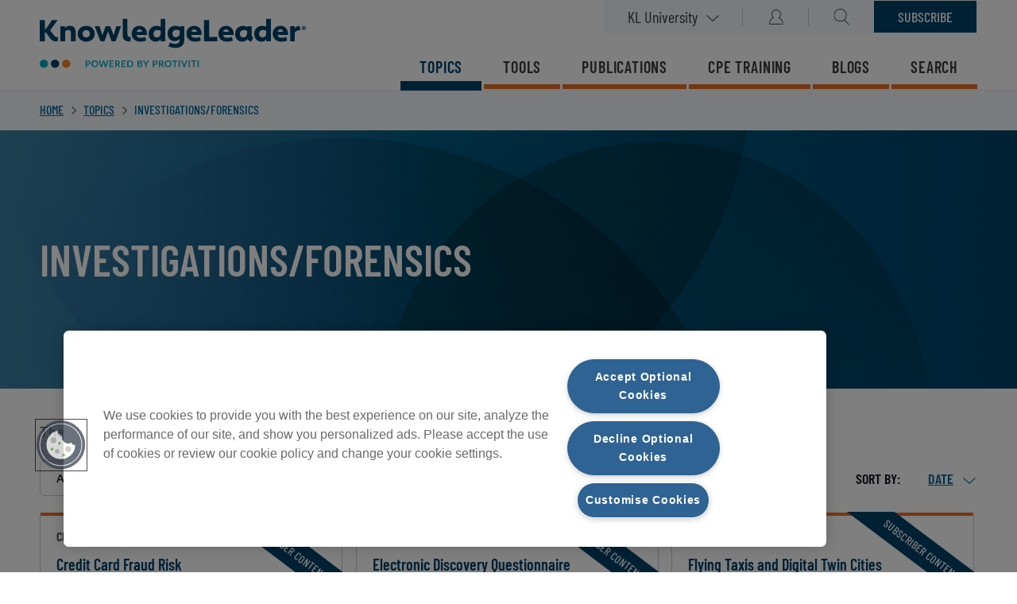

--- FILE ---
content_type: text/html; charset=UTF-8
request_url: https://www.knowledgeleader.com/topics/investigationsforensics
body_size: 9942
content:
  <!DOCTYPE html>
  <html lang="en" dir="ltr" prefix="content: http://purl.org/rss/1.0/modules/content/  dc: http://purl.org/dc/terms/  foaf: http://xmlns.com/foaf/0.1/  og: http://ogp.me/ns#  rdfs: http://www.w3.org/2000/01/rdf-schema#  schema: http://schema.org/  sioc: http://rdfs.org/sioc/ns#  sioct: http://rdfs.org/sioc/types#  skos: http://www.w3.org/2004/02/skos/core#  xsd: http://www.w3.org/2001/XMLSchema# ">
    <head>
      <meta charset="utf-8" />
<meta name="description" content="Browse our Investigations/Forensics Topic area for expert guidance, customizable tools and actionable best practices in one focused view" />

<!-- be_ixf, sdk, gho-->
<meta name="be:sdk" content="php_sdk_1.5.15" />
<meta name="be:timer" content="61ms" />
<meta name="be:orig_url" content="https%3A%2F%2Fwww.knowledgeleader.com%2Ftopics%2Finvestigationsforensics" />
<meta name="be:norm_url" content="http%3A%2F%2Fwww.knowledgeleader.com%2Ftopics%2Finvestigationsforensics" />
<meta name="be:capsule_url" content="https%3A%2F%2Fixfd1-api.bc0a.com%2Fapi%2Fixf%2F1.0.0%2Fget_capsule%2Ff00000000026581%2F23608794" />
<meta name="be:api_dt" content="-07:00y_2025;-07:00m_09;-07:00d_08;-07:00h_08;-07:00mh_14;p_epoch:1757344459898" />
<meta name="be:mod_dt" content="-07:00y_2025;-07:00m_09;-07:00d_08;-07:00h_08;-07:00mh_14;p_epoch:1757344459898" />
<meta name="be:diag" content="TzZGT6K6yNpNlkBIczjHee8T6ayiB5+z//7gwlHX9Kpn+wiBfJqlJqkI/zcmzvASIIVfZ5b6EaiPxKq9lSJk5QqTosjOU+nworGNH5xQfyn/1h5DknX9rKycQBTWQZ8iTEloeyDZRj4LlSaOARo0eOihUiYmI8jeuwLkM2oXc65iaDARIy2lCUEcwEMdNLfB7sZqOapmEc0MfPZv3vo/cDyhcJIfTQsjQngZoXtPXx22qhKAPrUFAF+fZRjMn41Sqck6NSJaBSqN/VweShhMxh/smuqX2J1vdo37j9LfCrhlwWCDOEHuzuqcCCVQkF5xZC2o/+s+viMMQnhkA8N8XcAHtHOk3F58DSeblHbjBwhi51Tv1hTYVcR60QxzsgcPQHo4HTtiV5xE/epnpAq0+XH8ppZj8a8Bx9NJJVSLVQhFiPWud6qL7dlzrCWnSBNVHUxMQWrXyYCUAY34OmYgXR5wV6iElAwzDoriBa/zxAME5R/rnFiQ/OaIZ8F3jPnQzkvzhTVgEwoltLhq0chG0R/Y5HHR8PkzrlM4oYf+63w1EblXFy6/ADHyeWi/0Jm1OvGxYPr3co5IHA6Ne44bmZGsEY8/Wwb5wwiSs/WenaqkkO5VQVs9FUhPLJW8gfJJ1cG+KNo5RscwewASv18MZ8jiGJ9Jb81iH2A+FbRrIPH08zJG8aqzMhI2kbhwXBeLRRkkEE5D5h+0Sxbjv9QtIDNXmNjISkxxDHj9Yk3U0m/ClAdVr1qxtM1ucglaAHd3L5M3S90sXHHIcMIOy8WojWeNOlq22RaXpH4lk/UEeY4N4IsG0M1XUMR6ShJxvx7ItM2P4gCoUTFVmzu6p4d9a5IffP3SxKo699hkCk75UyuYobN/yCAEHNeG0aKqGb7FIjwipquZErccm/zEv8VseU70vZ6rywDpKYPH4Bu7nqYFtKSIi+fmZW72XwTlhmE74po1Yluw4350oKjWJ0SJwzifkcjbqq185hV0pvweAnNlX67K2wE3BLVWNwmN0NDU/tHvJWd3no6lTh1I/oDTed3yzoAN1P5P0TtA0daurKQtUyQ1lB0cLvPrnOB3/JdWTpl05UXx3OYkiYUUcqcQGURD8VN45js6/1acJWo6Iz7VHtdX4Li5dCJ7MBiwEvRKpm/nuGyqyrsGEa49mgi05lz2bhyLbRdq0tOYyxuPnokx89N7EcCwclNeE1gvhgv+LrQSQqx4oqsRrezWaciwaGvRiq/nXMLGq/zEwEcEA88j+oImNIFQCc5CeLuWqkm/HC+AZZqTjP43p8BeyxTCkigVy9XqqWIsPahiAERmQGRiyYAgLJVxBVNQGun/vAec6nclJKVR/XqR7C+jN3NHjLNpsgzgP5Ah3LKjJAv78rPAjz6+yhU1kKy/K4yfIMQtOYmPXFC50KMJ5ZFDrPWVPn26TSzKVpzMGhu272x1CqnBiK0ldrXtvEKaI46uHh5Q20frn/h3WAPIPzgFiVnUHIUGb6FJcNnR/OZUuB+NBKrMAp3f4kUwA+oZoJHgv04BaiRfguErmRoM7THcUY4SE0PPR4uusDr2NUM6NN7rVTzjuZJqgWQ3vNqfgAYomZpR+uUEmMq4C3WPerc/[base64]/[base64]/jcxyAZj3bH2ZUB9FqPq0y/9ol1IgCeeQuF73O6qf6fjGkGLiutld7PWthG1h9e/eR5Gi9er1WVMp4CzYL3nu+7jGSy/NNysQ==" />
<meta name="be:messages" content="false" />
<style>
.be-ix-link-block .be-related-link-container {margin-bottom: 20px;    padding-top: 20px;text-align: center;}
.be-ix-link-block .be-related-link-container .be-label {margin: 0;font: 600 1.375rem / 1.75rem "barlow"; text-transform: uppercase;color: #fff;}
.be-ix-link-block .be-related-link-container .be-list { display: inline-block; list-style: none;margin: 0; padding: 0;}
.be-ix-link-block .be-related-link-container .be-list .be-list-item {display: inline-block;margin-right: 20px;margin-bottom: 6px;}
.be-ix-link-block .be-related-link-container .be-list .be-list-item .be-related-link {font: 600 .9375rem / 1.375rem "barlow";
text-transform: uppercase;color: #fff;}
.be-ix-link-block .be-related-link-container .be-list .be-list-item .be-related-link:hover {color: #00809b;text-decoration: underline;}
.be-ix-link-block .be-related-link-container .be-list .be-list-item:last-child { margin-right: 0;}

@media (max-width: 767px) {
  .be-ix-link-block .be-related-link-container .be-label {width: 100%;margin-bottom: 10px;}
  .be-ix-link-block .be-related-link-container .be-list { display: block;width: 100%;}
  .be-ix-link-block .be-related-link-container .be-list .be-list-item {display: block;margin-right: 0;}
}
@media (min-width: 768px) {
  .be-ix-link-block .be-related-link-container {display: flex;align-items: baseline;}
  .be-ix-link-block .be-related-link-container .be-label {display: inline-block;margin-right: 20px;flex-grow: 0;flex-shrink: 0;}
}
</style>

<link rel="canonical" href="https://www.knowledgeleader.com/topics/investigationsforensics" />
<meta name="Generator" content="Drupal 11 (https://www.drupal.org); Commerce 3" />
<meta name="MobileOptimized" content="width" />
<meta name="HandheldFriendly" content="true" />
<meta name="viewport" content="width=device-width, initial-scale=1.0" />
<link rel="icon" href="/sites/default/files/favicon.png" type="image/png" />
<link rel="alternate" hreflang="en" href="https://www.knowledgeleader.com/topics/investigationsforensics" />
<script>window.a2a_config=window.a2a_config||{};a2a_config.callbacks=[];a2a_config.overlays=[];a2a_config.templates={};a2a_config.icon_color = "transparent,#00809b";</script>

      <title>Investigations/Forensics | KnowledgeLeader</title>
      <link rel="stylesheet" media="all" href="/sites/default/files/css/css_i30Nb0SfOrFPVg4hC_FzsdQH1KYJwZimpzPYySb85ws.css?delta=0&amp;language=en&amp;theme=protiviti&amp;include=[base64]" />
<link rel="stylesheet" media="all" href="/sites/default/files/css/css_2W4FrkFh99yzrfKHxdE-_KaCeWycJUp37WRMXoXGVyk.css?delta=1&amp;language=en&amp;theme=protiviti&amp;include=[base64]" />

      
      <!-- OneTrust Cookies Consent Notice start for www.knowledgeleader.com -->
<script src="https://cdn.cookielaw.org/scripttemplates/otSDKStub.js" type="text/javascript" charset="UTF-8" data-domain-script="f29e75b5-c94d-43a0-bd56-1c5d84e1e627" ></script>
<script type="text/javascript">
function OptanonWrapper() { }
</script>
<!-- OneTrust Cookies Consent Notice end for www.knowledgeleader.com -->
      <!-- Google Tag Manager -->

<script>(function(w,d,s,l,i){w[l]=w[l]||[];w[l].push({'gtm.start':

new Date().getTime(),event:'gtm.js'});var f=d.getElementsByTagName(s)[0],

j=d.createElement(s),dl=l!='dataLayer'?'&l='+l:'';j.async=true;j.src=

'https://www.googletagmanager.com/gtm.js?id='+i+dl;f.parentNode.insertBefore(j,f);

})(window,document,'script','dataLayer','GTM-WKDT94S');</script>

<!-- End Google Tag Manager -->
      <!-- Start of HubSpot Embed Code -->
<script type="text/javascript" id="hs-script-loader" async defer src="//js-na1.hs-scripts.com/122748.js"></script>
<!-- End of HubSpot Embed Code -->
    </head>
    <body class="path-taxonomy">
      <!-- Google Tag Manager (noscript) -->

<noscript><iframe src="https://www.googletagmanager.com/ns.html?id=GTM-WKDT94S"

height="0" width="0" style="display:none;visibility:hidden"></iframe></noscript>

<!-- End Google Tag Manager (noscript) -->
            <a href="#main-content" class="focusable skip-link">
        Skip to main content
      </a>
      
        <div class="dialog-off-canvas-main-canvas" data-off-canvas-main-canvas>
    <header>
  <div class="header">
    <a href="#" class="burger" aria-label="Main Menu" role="button" aria-pressed="false">
      <div></div>
      <div></div>
      <div></div>
    </a>

    <div class="logo">
        <div id="block-protiviti-branding" class="block block-system block-system-branding-block">
  
    
        <a href="/" title="Home" rel="home">
      <img src="/themes/custom/protiviti/logo.svg" alt="KnowledgeLeader Powered by Protiviti Homepage"/>
    </a>
  </div>


    </div>

      <div class="region region-headerrightmobile">
    <div class="super-mobile">
      

              <ul class="menu">
                          <li class="menu-item"
                      >
        <a href="/user/login" data-drupal-link-system-path="user/login">Login</a>
              </li>
                      <li class="menu-item"
                      >
        <a href="/search" data-drupal-link-system-path="search">Search</a>
              </li>
        </ul>
  

  </div>

  </div>


    <div class="menus">
          

<nav class="super" aria-label="secondary navigation">
                <ul class="links-list">
                                  <li class="menu-item menu-item--expanded"
                              >

                      
            <a href="" class="drop university">KL University</a>
                                              <ul class="submenu" role="menu">
                                    <li class="menu-item"
                              >

                      <a href="/university/professor-resources" role="menuitem" data-drupal-link-system-path="node/115821">Professors</a>
                            </li>
                              <li class="menu-item"
                              >

                      <a href="/university/student-resources" role="menuitem" data-drupal-link-system-path="node/115751">Students</a>
                            </li>
            </ul>
      
                  </li>
                              <li class="menu-item"
            class="menu-item" id="item-user-icon"                     >

                      
            <a href="/user/login" class="login" data-drupal-link-system-path="user/login">Login</a>
                            </li>
                              <li class="menu-item"
            class="menu-item" id="item-search-icon"                     >

                      
            <a href="" class="search">Search</a>
                            </li>
                              <li class="menu-item"
            class="menu-item" id="item-subscribe"                     >

                      
            <a href="/plans-pricing-full" class="subscribe" data-drupal-link-system-path="node/1166">Subscribe</a>
                            </li>
            </ul>
      
  </nav>

  

<nav class="main-nav" aria-label="primary navigation">
                        <ul class="links-list">
                                                      <li class="menu-item menu-item--active-trail"  >
                              <a href="/topics" class="menu-item menu-item--active-trail" aria-label="Topics - Main menu link" data-drupal-link-system-path="node/126">Topics</a>
                                        </li>
                                              <li class="menu-item"  >
                              <a href="/tools" class="menu-item" aria-label="Tools - Main menu link" data-drupal-link-system-path="node/115741">Tools</a>
                                        </li>
                                              <li class="menu-item"  >
                              <a href="/publications" class="menu-item" aria-label="Publications - Main menu link" data-drupal-link-system-path="node/115746">Publications</a>
                                        </li>
                                              <li class="menu-item"  >
                              <a href="/cpe-courses" class="menu-item" aria-label="CPE training - Main menu link" data-drupal-link-system-path="node/115736">CPE training</a>
                                        </li>
                                              <li class="menu-item"  >
                              <a href="/blog" class="menu-item" aria-label="Blogs - Main menu link" data-drupal-link-system-path="node/166">Blogs</a>
                                        </li>
                                              <li class="menu-item"  >
                              <a href="/search" id="views_view:views.acquia_search_solr.page" data-drupal-link-system-path="search">Search</a>
                                        </li>
                  </ul>
          
    </nav>



    </div>

    <!-- search popup form -->
    <div id="search-popup" class="search-popup">
      	<div id="block-searchblockheader-2" class="block block-kl-components block-search-block-header">
  
    
      <h2 class="title">
  <span>Search Keywords</span>
</h2>

<form class="search-form-header" data-drupal-selector="search-form-header" action="/topics/investigationsforensics" method="post" id="search-form-header" accept-charset="UTF-8">
  
     <div class="search-box"><div class="js-form-item form-item js-form-type-textfield form-type-textfield js-form-item-search form-item-search">

  <input placeholder="Search here" aria-label="Search here for topics, tools, or publications" data-drupal-selector="edit-search" type="text" id="edit-search" name="search" value="" size="60" maxlength="128" class="form-text required" required="required" />

  <label for="edit-search" class="js-form-required form-required"><span>Search here</span></label>

  
  </div>
</div><input autocomplete="off" data-drupal-selector="form-6afuffzztgig-806guqmmdvrhc7lrhe-ryvnyaxnuc" type="hidden" name="form_build_id" value="form-6AFuFfZzTgIg-806GuqMmDvRhc7LrHE--ryvnyaXNuc" />
<input data-drupal-selector="edit-search-form-header" type="hidden" name="form_id" value="search_form_header" />
<div data-drupal-selector="edit-actions" class="form-actions js-form-wrapper form-wrapper" id="edit-actions--2">
<div class="input-submit-wrapper">
  <input data-twig-suggestion="search-form-header" data-form-id="search_form_header" data-drupal-selector="edit-submit" type="submit" id="search-form-header-edit-submit" name="op" value="search" class="button js-form-submit form-submit" />
</div>
</div>

</form>


<div class="close">
  <button type="button">
    Close
  </button>
</div>

  </div>


    </div>
  </div>
</header>
<div class="layout-container">

  

  
  

    <div class="region region-breadcrumb">
    <div id="block-breadcrumbs" class="block block-system block-system-breadcrumb-block">
  
    
        <nav class="breadcrumb" aria-labelledby="system-breadcrumb">
    <span id="system-breadcrumb" class="visually-hidden">Breadcrumb</span>
    <ol>
          <li>
                  <a href="https://www.knowledgeleader.com/" aria-label="Home - Breadcrumb link">Home</a>
              </li>
          <li>
                  <a href="/topics" aria-label="Topics - Breadcrumb link">Topics</a>
              </li>
          <li>
                  Investigations/Forensics
              </li>
        </ol>
  </nav>

  </div>

  </div>


  

  

  <main id="main-content">

      <div role="alert" class="region region-messages">
    <div data-drupal-messages-fallback class="hidden"></div>

  </div>


    <div class="layout-content">
        <div class="region region-content">
    <div id="block-protiviti-content" class="block block-system block-system-main-block">
  
    
      
<section class="hero-banner">
    <div class="main" style="background-image: url('/sites/default/files/2020-05/PRO_0520_IMG_1920x524_KLIntheSpotLight_GBL_ENG.jpg');">
      <div class="hero">
        <div class="content">
          <h1>
            <div class="field field--name-name field--type-string field--label-hidden field__item">Investigations/Forensics</div>
      </h1>
          <div class="banner-description">
            
          </div>
        </div>
      </div>
    </div>
  </section>

  </div>
<div class="views-element-container block block-views block-views-blocktools-most-recent-tools-publications-and-cpe-courses-by-topics-block" id="block-tools-publications-and-cpe-courses-by-topics-block">
        <div>  <div class="view view-tools-most-recent view-id-tools_most_recent view-display-id-tools_publications_and_cpe_courses_by_topics_block js-view-dom-id-516be9898dc6ecefa41d911245c731d54684f3a23c0cb765c0c290118dc591c9 content-grid topic-deails">

  <div class="content">

    
        
        <header class="section-header">
      <div class="publications-count">
        The following 4 items are listed by Content Data.
      </div>
      </header>
              <div class="toolbar">
        <form class="views-exposed-form bef-exposed-form" data-bef-auto-submit-full-form="" data-bef-auto-submit="" data-bef-auto-submit-delay="500" data-bef-auto-submit-minimum-length="3" data-drupal-selector="views-exposed-form-tools-most-recent-tools-publications-and-cpe-courses-by-topics-block" action="/tools/all-tools" method="get" id="views-exposed-form-tools-most-recent-tools-publications-and-cpe-courses-by-topics-block" accept-charset="UTF-8">
  
    <div class="cat-dropdown">
  <h2 class="js-form-item form-item js-form-type-select form-type-select js-form-item-field-contentarea-target-id form-item-field-contentarea-target-id">
      <label for="edit-field-contentarea-target-id--2">Content Area</label>
        <select aria-label="Content Area" data-drupal-selector="edit-field-contentarea-target-id" id="edit-field-contentarea-target-id--2" name="field_contentarea_target_id" class="form-select"><option value="All" selected="selected">ALL</option><option value="1056">Articles</option><option value="1141">Blog</option><option value="141">Checklists &amp; Questionnaires</option></select>

        </h2>
<div data-drupal-selector="edit-actions" class="form-actions js-form-wrapper form-wrapper" id="edit-actions--3">
<div class="input-submit-wrapper">
  <input data-bef-auto-submit-click="" class="js-hide button js-form-submit form-submit" data-twig-suggestion="views-exposed-form-tools-most-recent-tools-publications-and-cpe-courses-by-topics-block" data-form-id="views_exposed_form" data-drupal-selector="edit-submit-tools-most-recent" type="submit" id="edit-submit-tools-most-recent" value="Apply" />
</div>
</div>

</div>
<div class="d-none">
  <h2 class="js-form-item form-item js-form-type-select form-type-select js-form-item-sort-by form-item-sort-by">
      <label for="edit-sort-by--2">Sort by</label>
        <select data-drupal-selector="edit-sort-by" id="edit-sort-by--2" name="sort_by" class="form-select"><option value="field_content_date_value" selected="selected">Date</option><option value="title">Title</option></select>

        </h2>

</div>

</form>

        <div class="sorter sort-filter" style="position: relative;">
          <label for="select-2-sort-by">Sort by</label>
          <select id="select-2-sort-by">
            <option value="field_content_date_value">Date</option>
            <option value="title">Title</option>
          </select>
        </div>
      </div>
            <div class="main topics-wrapper">
      
      
<div class="column3">
  <div class="preference-wrap">
                  <div class="preference-title">Checklists &amp; Questionnaires</div>
                            <h3 class="preference-subtitle prefdes-wrapper-title"><a href="/tools/credit-card-fraud-risk-questionnaire" target="_blank">Credit Card Fraud Risk Questionnaire</a></h3>
              <div class="preference-description">
                  Focus on these questions to learn more about the organization’s management and monitoring of credit card fraud risk.
              </div>
        
          <div class="ribbon subscriber-content">Subscriber Content</div>
            
                  <date>Mon, Nov 20, 2023</date>
            

  </div>
</div>

<div class="column3">
  <div class="preference-wrap">
                  <div class="preference-title">Checklists &amp; Questionnaires</div>
                            <h3 class="preference-subtitle prefdes-wrapper-title"><a href="/tools/electronic-discovery-questionnaire" target="_blank">Electronic Discovery Questionnaire</a></h3>
              <div class="preference-description">
                  This sample questionnaire can be used by the board and management to reduce the costs, burden and time associated with r...
              </div>
        
          <div class="ribbon subscriber-content">Subscriber Content</div>
            
                  <date>Mon, Dec 12, 2022</date>
            

  </div>
</div>

<div class="column3">
  <div class="preference-wrap">
                  <div class="preference-title">Articles</div>
                            <h3 class="preference-subtitle prefdes-wrapper-title"><a href="/publications/flying-taxis-and-digital-twin-cities" target="_blank">Flying Taxis and Digital Twin Cities</a></h3>
              <div class="preference-description">
                  Petra Hurtado, research director at American Planning Association (APA), sat down with Protiviti to discuss where she se...
              </div>
        
          <div class="ribbon subscriber-content">Subscriber Content</div>
            
                  <date>Mon, May 30, 2022</date>
            

  </div>
</div>

<div class="column3">
  <div class="preference-wrap">
                  <div class="preference-title">Blog</div>
                            <h3 class="preference-subtitle prefdes-wrapper-title"><a href="/blog/electronic-discovery-risks-challenges-and-procedures" target="_blank">Electronic Discovery Risks, Challenges and Procedures</a></h3>
                  <div class="preference-description">
                  
            Electronic discovery (eDiscovery) refers to the process of searching, locating and securing electronic data...
              </div>
    
            
                  <date>Mon, Jul 17, 2017</date>
            

  </div>
</div>


          </div>
        
                    
  </div>
</div>
</div>

  </div>

	<div class="login-modal"  id="modal-login-template" aria-hidden="true">
		<div class="login-modal-container" role="dialog" aria-labelledby="login-dialog-label">
			
							<h1 id="login-dialog-label">Sign in to KnowledgeLeader</h1>
						
			<div class="login-form-container">

	<form class="user-login-form" data-drupal-selector="user-login-form" action="/topics/investigationsforensics" method="post" id="user-login-form" accept-charset="UTF-8">
    <div class="js-form-item form-item js-form-type-email form-type-email js-form-item-name form-item-name form-elements">
  <input autocorrect="none" autocapitalize="none" spellcheck="false" autofocus="autofocus" autocomplete="email" data-drupal-selector="edit-name" type="email" id="edit-name" name="name" value="" size="60" maxlength="254" class="form-email required" required="required" />

  <label for="edit-name" class="js-form-required form-required"><span>Email address</span></label>
  </div>
<div class="js-form-item form-item js-form-type-password form-type-password js-form-item-pass form-item-pass form-elements">
  <input autocomplete="current-password" data-drupal-selector="edit-pass" type="password" id="edit-pass" name="pass" size="60" maxlength="128" class="form-text required" required="required" />

  <label for="edit-pass" class="js-form-required form-required"><span>Password</span></label>
  <a href="#" class="password-viewer" aria-label="Show password"></a>
  </div>
<input autocomplete="off" data-drupal-selector="form-qbzoiwiztcxrwerzs5jacysukvmnv7p9rwb-zoqjere" type="hidden" name="form_build_id" value="form-QBzoIwiZtcXrWeRzs5JACysUkvMNV7p9RWb-zoQJerE" />
<input data-drupal-selector="edit-user-login-form" type="hidden" name="form_id" value="user_login_form" />
<div class="js-form-item form-item js-form-type-checkbox form-type-checkbox js-form-item-persistent-login form-item-persistent-login form-elements">
  <input data-drupal-selector="edit-persistent-login" type="checkbox" id="edit-persistent-login" name="persistent_login" value="1" class="form-checkbox" />

  <label class="persistent-login-remember-me option" for="edit-persistent-login"><span>Remember me</span></label>
  </div>
<div data-drupal-selector="edit-actions" class="form-actions js-form-wrapper form-wrapper" id="edit-actions">
<div class="input-submit-wrapper">
  <input data-twig-suggestion="user-login-form" data-form-id="user_login_form" data-drupal-selector="edit-submit" type="submit" id="user-login-form-edit-submit" name="op" value="Log in" class="button js-form-submit form-submit" />
</div>
</div>

</form>

	</div>
			<div class="form-item">
			<a href="/user/password">Forgot Your Password?</a>
		</div>
		<hr>
				<div class="form-item">
			<a class="register" href="/subscribe?type=trial">Not a member yet? Start your free trial!</a>
		</div>
		    <div class="form-item">
      <a class="register" href="/samllogin?destination=/topics/investigationsforensics">Employees or Memberfirm please login here</a>
    </div>
	
		</div>
	</div>

  </div>

    </div>
    
    
    
  </main>

  
</div>
<footer class="footer">
    <div class="wrapper">
        <div class="footer-top">
    <a href="/" class="logo">KnowledgeLeader Powered by Protiviti Homepage</a>
      

<div class="menu">
                        <ul class="links-list">
                                                      <li class="menu-item"  >
                              <a href="/about-knowledgeleader" data-drupal-link-system-path="node/366">About Us</a>
                                        </li>
                                              <li class="menu-item"  >
                              <a href="/plans-pricing-trial" data-drupal-link-system-path="node/376">Free Trial</a>
                                        </li>
                                              <li class="menu-item"  >
                              <a href="/plans-pricing-full" data-drupal-link-system-path="node/1166">Pricing &amp; Plans</a>
                                        </li>
                                              <li class="menu-item"  >
                              <a href="/blog" data-drupal-link-system-path="node/166">Blog</a>
                                        </li>
                                              <li class="menu-item"  >
                              <a href="https://info.knowledgeleader.com/knowledge" title="Frequently Asked Questions">FAQ</a>
                                        </li>
                  </ul>
          
    </div>


  </div>

        <div class="footer-bottom">
      

<div class="menu-contact">
                        <ul>
                                              <li class="menu-item"  >
                          <a href="https://info.knowledgeleader.com/knowledge/kb-tickets/new">Contact Us</a>
                                  </li>
                                      <li class="menu-item"  >
                          <a href="https://www.protiviti.com/US-en/privacy-policy">Privacy Policy</a>
                                  </li>
                                      <li class="menu-item"  >
                          <a href="/knowledgeleader-access-agreement" data-drupal-link-system-path="node/115816">Access Agreement</a>
                                  </li>
                                      <li class="menu-item hidden-mobile"  >
                          <a href="/user/login" data-drupal-link-system-path="user/login">Log in to KnowledgeLeader</a>
                                  </li>
              </ul>
      
  </div>

<div class="menu-contact-mobile">
  <div class="container">
          

              <ul class="menu">
                          <li class="menu-item"
                      >
        <a href="/user/login" data-drupal-link-system-path="user/login">Log in to KnowledgeLeader</a>
              </li>
        </ul>
  

      </div>
</div>
  

<div class="social">
                        <ul class="social-links">
                              <li>
                                            <a href="https://www.facebook.com/knowledgeleaderprotiviti/" class="fb" target="_blank" aria-label="Follow us on Facebook">Facebook</a>
                                        </li>
                      <li>
                                            <a href="https://www.linkedin.com/showcase/protiviti-knowledgeleader" class="in" target="_blank" aria-label="Follow us on Linkedin">Linkedin</a>
                                        </li>
                      <li>
                                            <a href="https://www.youtube.com/c/KnowledgeLeader-Protiviti" class="yt" target="_blank" aria-label="Follow us on YouTube">YouTube</a>
                                        </li>
                  </ul>
          
    </div>


  </div>


      <div class="copyright">
                &copy; 2026 Protiviti Inc. An EOE M/F/D/V.

      </div>
  </div>
</footer>

  </div>

      
            <script type="application/json" data-drupal-selector="drupal-settings-json">{"path":{"baseUrl":"\/","pathPrefix":"","currentPath":"taxonomy\/term\/2956","currentPathIsAdmin":false,"isFront":false,"currentLanguage":"en"},"pluralDelimiter":"\u0003","suppressDeprecationErrors":true,"ajaxPageState":{"libraries":"[base64]","theme":"protiviti","theme_token":null},"ajaxTrustedUrl":{"form_action_p_pvdeGsVG5zNF_XLGPTvYSKCf43t8qZYSwcfZl2uzM":true,"\/tools\/all-tools":true},"data":{"extlink":{"extTarget":true,"extTargetAppendNewWindowDisplay":false,"extTargetAppendNewWindowLabel":"(opens in a new window)","extTargetNoOverride":false,"extNofollow":false,"extTitleNoOverride":false,"extNoreferrer":false,"extFollowNoOverride":false,"extClass":"0","extLabel":"(link is external)","extImgClass":false,"extSubdomains":true,"extExclude":"","extInclude":"","extCssExclude":"","extCssInclude":"","extCssExplicit":"","extAlert":false,"extAlertText":"This link will take you to an external web site. We are not responsible for their content.","extHideIcons":false,"mailtoClass":"0","telClass":"","mailtoLabel":"(link sends email)","telLabel":"(link is a phone number)","extUseFontAwesome":false,"extIconPlacement":"append","extPreventOrphan":false,"extFaLinkClasses":"fa fa-external-link","extFaMailtoClasses":"fa fa-envelope-o","extAdditionalLinkClasses":"","extAdditionalMailtoClasses":"","extAdditionalTelClasses":"","extFaTelClasses":"fa fa-phone","allowedDomains":null,"extExcludeNoreferrer":""}},"views":{"ajax_path":"\/views\/ajax","ajaxViews":{"views_dom_id:516be9898dc6ecefa41d911245c731d54684f3a23c0cb765c0c290118dc591c9":{"view_name":"tools_most_recent","view_display_id":"tools_publications_and_cpe_courses_by_topics_block","view_args":"investigationsforensics","view_path":"\/taxonomy\/term\/2956","view_base_path":"tools\/all-tools","view_dom_id":"516be9898dc6ecefa41d911245c731d54684f3a23c0cb765c0c290118dc591c9","pager_element":0}}},"better_exposed_filters":{"autosubmit_exclude_textfield":true},"user":{"uid":0,"permissionsHash":"21b313fc26913ae7204099cce0dbd46541a36b23ac8e2fec8f82b8b37bf64eeb"}}</script>
<script src="/core/assets/vendor/jquery/jquery.min.js?v=4.0.0-rc.1"></script>
<script src="/sites/default/files/js/js_hCeQpoqrNazYAyIsxCHoMxmQ1W3I2yKOq2X95T7pBcs.js?scope=footer&amp;delta=1&amp;language=en&amp;theme=protiviti&amp;include=[base64]"></script>
<script src="https://static.addtoany.com/menu/page.js" defer></script>
<script src="/sites/default/files/js/js_CH55w4emu__PvCftpqYhG2QWqUAFzSw11KmDXT3qeNo.js?scope=footer&amp;delta=3&amp;language=en&amp;theme=protiviti&amp;include=[base64]"></script>

    </body>
  </html>
